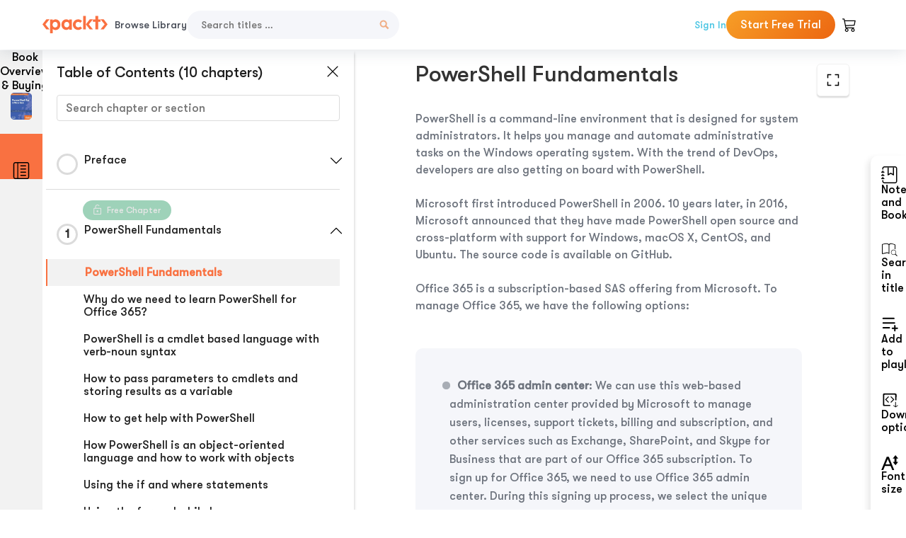

--- FILE ---
content_type: image/svg+xml
request_url: https://subscription.packtpub.com/rebuild/build/assets/download-CsGiTn-f.svg
body_size: 406
content:
<svg width="33" height="32" viewBox="0 0 33 32" fill="none" xmlns="http://www.w3.org/2000/svg"><path d="M 29.7 16.2 L 27.3 16.2 L 27.3 8.2 C 27.3 4.8 27.3 4.8 23.7 4.8 L 9.4 4.8 C 5.8 4.8 5.8 4.8 5.8 8.2 L 5.8 21.8 C 5.8 25.3 5.8 25.3 9.4 25.3 L 17.7 25.3 L 17.7 27.5 L 11.8 27.5 C 2.2 27.5 3.4 28.7 3.4 19.6 L 3.4 10.5 C 3.4 1.4 2.2 2.5 11.8 2.5 L 18.9 2.5 C 32.1 2.5 29.7 1.4 29.7 12.8 L 29.7 16.2" fill="#525252"/><path d="M 14.5 8.7 C 14.6 8.8 14.6 8.9 14.7 9 C 14.7 9.1 14.7 9.2 14.7 9.3 C 14.7 9.5 14.7 9.6 14.7 9.7 C 14.6 9.8 14.6 9.9 14.5 10 L 9.9 14.6 L 14.5 19.2 C 14.7 19.4 14.7 19.6 14.7 19.8 C 14.7 20.1 14.7 20.3 14.5 20.5 C 14.3 20.6 14.1 20.7 13.9 20.7 C 13.6 20.7 13.4 20.6 13.3 20.5 L 8 15.2 C 7.9 15.1 7.9 15 7.8 14.9 C 7.8 14.8 7.7 14.7 7.7 14.6 C 7.7 14.5 7.8 14.4 7.8 14.3 C 7.9 14.2 7.9 14.1 8 14 L 13.3 8.7 C 13.3 8.6 13.4 8.6 13.5 8.5 C 13.6 8.5 13.8 8.5 13.9 8.5 C 14 8.5 14.1 8.5 14.2 8.5 C 14.3 8.6 14.4 8.6 14.5 8.7 Z M 18.5 8.7 C 18.4 8.8 18.4 8.9 18.3 9 C 18.3 9.1 18.2 9.2 18.2 9.3 C 18.2 9.5 18.3 9.6 18.3 9.7 C 18.4 9.8 18.4 9.9 18.5 10 L 23.1 14.6 L 18.5 19.2 C 18.3 19.4 18.2 19.6 18.2 19.8 C 18.2 20.1 18.3 20.3 18.5 20.5 C 18.7 20.6 18.9 20.7 19.1 20.7 C 19.3 20.7 19.6 20.6 19.7 20.5 L 25 15.2 C 25.1 15.1 25.1 15 25.2 14.9 C 25.2 14.8 25.2 14.7 25.2 14.6 C 25.2 14.5 25.2 14.4 25.2 14.3 C 25.1 14.2 25.1 14.1 25 14 L 19.7 8.7 C 19.7 8.6 19.6 8.6 19.5 8.5 C 19.3 8.5 19.2 8.5 19.1 8.5 C 19 8.5 18.9 8.5 18.8 8.5 C 18.7 8.6 18.6 8.6 18.5 8.7 Z" fill="#525252"/><path d="M 27.4 29.8 C 27.5 29.9 27.6 29.9 27.7 30 C 27.7 30 27.8 30 27.9 30 C 28 30 28.1 30 28.1 30 C 28.2 29.9 28.3 29.9 28.4 29.8 L 32.3 26.9 C 32.4 26.8 32.5 26.7 32.5 26.6 C 32.5 26.4 32.4 26.3 32.3 26.2 C 32.2 26.1 32 26.1 31.9 26.1 C 31.7 26.1 31.5 26.1 31.4 26.2 L 28.5 28.3 V 19.8 C 28.5 19.6 28.5 19.5 28.4 19.4 C 28.2 19.3 28.1 19.3 27.9 19.3 C 27.7 19.3 27.6 19.3 27.4 19.4 C 27.3 19.5 27.3 19.6 27.3 19.8 V 28.3 L 24.4 26.2 C 24.3 26.1 24.1 26.1 23.9 26.1 C 23.8 26.1 23.6 26.1 23.5 26.2 C 23.4 26.3 23.3 26.4 23.3 26.6 C 23.3 26.7 23.4 26.8 23.5 26.9 L 27.4 29.8 Z" fill="#525252"/></svg>